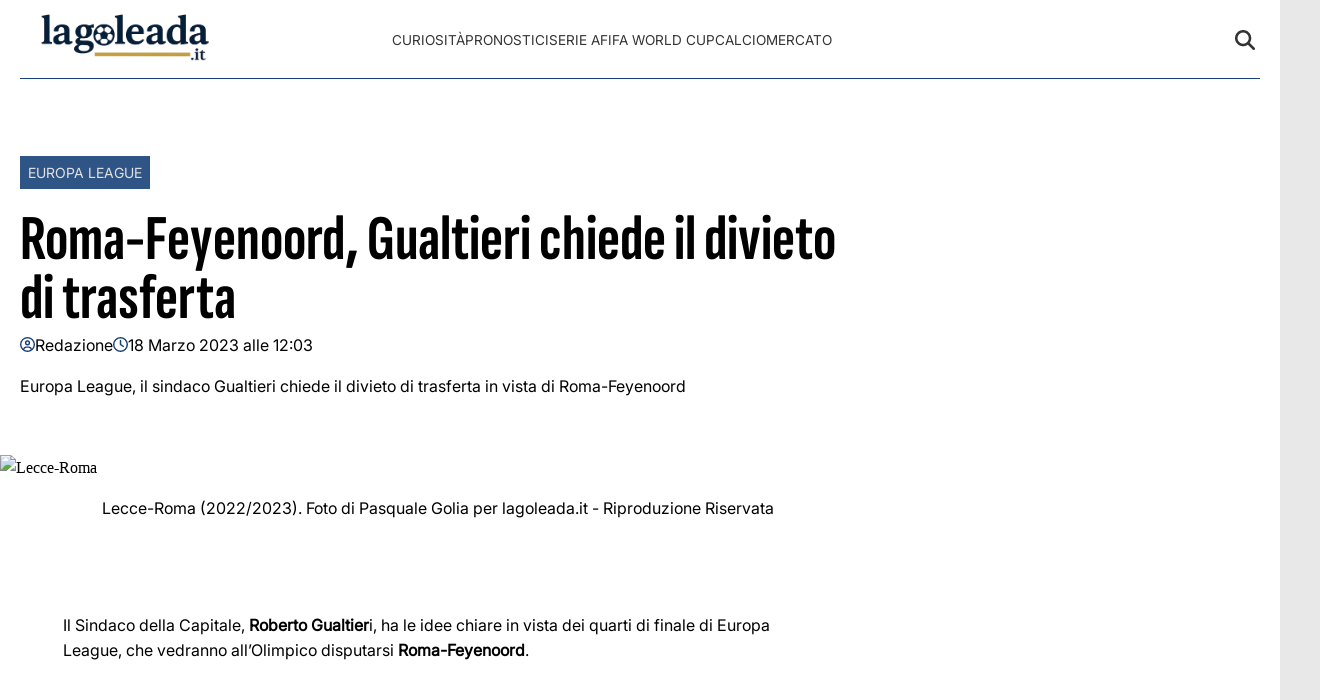

--- FILE ---
content_type: text/html; charset=UTF-8
request_url: https://lagoleada.it/roma-feyenoord-gualtieri-divieto-trasferta/68337/
body_size: 17722
content:
<!doctype html>
<html lang="it-IT">

<head>
    <meta name="google-site-verification" content="KQW5eRkeQ8nn_SxHv73yeflcyNl7QjQp1JRhoXtW1MU" /><meta name="google-adsense-account" content="ca-pub-2121737085751619" />    <meta charset="UTF-8">
    <meta name="viewport" content="width=device-width, initial-scale=1">
    <link rel="profile" href="https://gmpg.org/xfn/11">
            <link rel="preconnect" href="https://securepubads.g.doubleclick.net" crossorigin>
        <link rel="preconnect" href="https://cmp.inmobi.com" crossorigin>
        <link rel="dns-prefetch" href="//www.googletagmanager.com">
        <link rel="dns-prefetch" href="//c.amazon-adsystem.com">
        <link rel="dns-prefetch" href="//adsystem.pages.dev">
    
                        <link rel="preload" href="https://serveproxy.com/?url=https://lagoleada.it/wp-content/uploads/2023/03/908F5653-1ED9-4812-A6F0-25985416D176-1024x683.jpeg" as="image" 
                  imagesrcset="https://lagoleada.it/wp-content/uploads/2023/03/908F5653-1ED9-4812-A6F0-25985416D176-1024x683.jpeg 1024w, https://lagoleada.it/wp-content/uploads/2023/03/908F5653-1ED9-4812-A6F0-25985416D176-300x200.jpeg 300w, https://lagoleada.it/wp-content/uploads/2023/03/908F5653-1ED9-4812-A6F0-25985416D176-768x512.jpeg 768w, https://lagoleada.it/wp-content/uploads/2023/03/908F5653-1ED9-4812-A6F0-25985416D176-1536x1024.jpeg 1536w, https://lagoleada.it/wp-content/uploads/2023/03/908F5653-1ED9-4812-A6F0-25985416D176-150x100.jpeg 150w, https://lagoleada.it/wp-content/uploads/2023/03/908F5653-1ED9-4812-A6F0-25985416D176-600x400.jpeg 600w, https://lagoleada.it/wp-content/uploads/2023/03/908F5653-1ED9-4812-A6F0-25985416D176-696x464.jpeg 696w, https://lagoleada.it/wp-content/uploads/2023/03/908F5653-1ED9-4812-A6F0-25985416D176-1392x928.jpeg 1392w, https://lagoleada.it/wp-content/uploads/2023/03/908F5653-1ED9-4812-A6F0-25985416D176-1068x712.jpeg 1068w, https://lagoleada.it/wp-content/uploads/2023/03/908F5653-1ED9-4812-A6F0-25985416D176-1920x1280.jpeg 1920w, https://lagoleada.it/wp-content/uploads/2023/03/908F5653-1ED9-4812-A6F0-25985416D176-630x420.jpeg 630w, https://lagoleada.it/wp-content/uploads/2023/03/908F5653-1ED9-4812-A6F0-25985416D176.jpeg 2048w" 
                  imagesizes="(max-width: 768px) 100vw, (max-width: 1024px) 75vw, 640px" 
                  fetchpriority="high">
                        
    <style>
    :root {
                    --primary-color: #184179;
                    --secondary-color: #e0e0e0;
                    --header-bg-color: #ffffff;
                    --header-text-color: #333333;
                    --footer-bg-color: #184179;
                    --footer-text-color: #ffffff;
                    --title-font: 'Sofia Sans';
                    --body-font: 'Inter';
            }
</style>

	
    <script data-minify="1" src="https://lagoleada.it/wp-content/cache/min/1/wp-content/themes/victoria/inc/scripts/cmp/inmobi-generic.js?ver=1756238272"></script>
	<script data-minify="1" async src="https://lagoleada.it/wp-content/cache/min/1/ad-system/lib/prebid.js?ver=1756238272" crossorigin="anonymous"></script>
	<script data-minify="1" async src="https://lagoleada.it/wp-content/cache/min/1/tag/js/gpt.js?ver=1756238272" crossorigin="anonymous"></script>
	<script data-minify="1" async src="https://lagoleada.it/wp-content/cache/min/1/ad-system/loader.js?ver=1756238272" crossorigin="anonymous"></script>


    
    <meta name='robots' content='index, follow, max-image-preview:large, max-snippet:-1, max-video-preview:-1' />

	<!-- This site is optimized with the Yoast SEO Premium plugin v25.1 (Yoast SEO v26.8) - https://yoast.com/product/yoast-seo-premium-wordpress/ -->
	<title>Roma-Feyenoord, Gualtieri chiede il divieto di trasferta &#8902; lagoleada.it</title>
	<meta name="description" content="Europa League, il sindaco Gualtieri chiede il divieto di trasferta in vista di Roma-Feyenoord: piena disponibilità del Ministro" />
	<link rel="canonical" href="https://lagoleada.it/roma-feyenoord-gualtieri-divieto-trasferta/68337/" />
	<meta property="og:locale" content="it_IT" />
	<meta property="og:type" content="article" />
	<meta property="og:title" content="Roma-Feyenoord, Gualtieri chiede il divieto di trasferta" />
	<meta property="og:description" content="Europa League, il sindaco Gualtieri chiede il divieto di trasferta in vista di Roma-Feyenoord: piena disponibilità del Ministro" />
	<meta property="og:url" content="https://lagoleada.it/roma-feyenoord-gualtieri-divieto-trasferta/68337/" />
	<meta property="og:site_name" content="lagoleada.it" />
	<meta property="article:publisher" content="https://www.facebook.com/redazionelagoleada.it" />
	<meta property="article:published_time" content="2023-03-18T11:03:36+00:00" />
	<meta property="article:modified_time" content="2023-03-18T11:03:38+00:00" />
	<meta property="og:image" content="https://lagoleada.it/wp-content/uploads/2023/03/908F5653-1ED9-4812-A6F0-25985416D176.jpeg" />
	<meta property="og:image:width" content="2048" />
	<meta property="og:image:height" content="1365" />
	<meta property="og:image:type" content="image/jpeg" />
	<meta name="author" content="Redazione" />
	<meta name="twitter:card" content="summary_large_image" />
	<script type="application/ld+json" class="yoast-schema-graph">{"@context":"https://schema.org","@graph":[{"@type":"NewsArticle","@id":"https://lagoleada.it/roma-feyenoord-gualtieri-divieto-trasferta/68337/#article","isPartOf":{"@id":"https://lagoleada.it/roma-feyenoord-gualtieri-divieto-trasferta/68337/"},"author":{"name":"Redazione","@id":"https://lagoleada.it/#/schema/person/444c1987ba057d58d22f691a81b3cdef"},"headline":"Roma-Feyenoord, Gualtieri chiede il divieto di trasferta","datePublished":"2023-03-18T11:03:36+00:00","dateModified":"2023-03-18T11:03:38+00:00","mainEntityOfPage":{"@id":"https://lagoleada.it/roma-feyenoord-gualtieri-divieto-trasferta/68337/"},"wordCount":209,"commentCount":0,"publisher":{"@id":"https://lagoleada.it/#organization"},"image":{"@id":"https://lagoleada.it/roma-feyenoord-gualtieri-divieto-trasferta/68337/#primaryimage"},"thumbnailUrl":"https://serveproxy.com/?url=https://lagoleada.it/wp-content/uploads/2023/03/908F5653-1ED9-4812-A6F0-25985416D176.jpeg","keywords":["inprima"],"articleSection":["Europa League"],"inLanguage":"it-IT","potentialAction":[{"@type":"CommentAction","name":"Comment","target":["https://lagoleada.it/roma-feyenoord-gualtieri-divieto-trasferta/68337/#respond"]}],"copyrightYear":"2023","copyrightHolder":{"@id":"https://lagoleada.it/#organization"}},{"@type":"WebPage","@id":"https://lagoleada.it/roma-feyenoord-gualtieri-divieto-trasferta/68337/","url":"https://lagoleada.it/roma-feyenoord-gualtieri-divieto-trasferta/68337/","name":"Roma-Feyenoord, Gualtieri chiede il divieto di trasferta &#8902; lagoleada.it","isPartOf":{"@id":"https://lagoleada.it/#website"},"primaryImageOfPage":{"@id":"https://lagoleada.it/roma-feyenoord-gualtieri-divieto-trasferta/68337/#primaryimage"},"image":{"@id":"https://lagoleada.it/roma-feyenoord-gualtieri-divieto-trasferta/68337/#primaryimage"},"thumbnailUrl":"https://serveproxy.com/?url=https://lagoleada.it/wp-content/uploads/2023/03/908F5653-1ED9-4812-A6F0-25985416D176.jpeg","datePublished":"2023-03-18T11:03:36+00:00","dateModified":"2023-03-18T11:03:38+00:00","description":"Europa League, il sindaco Gualtieri chiede il divieto di trasferta in vista di Roma-Feyenoord: piena disponibilità del Ministro","breadcrumb":{"@id":"https://lagoleada.it/roma-feyenoord-gualtieri-divieto-trasferta/68337/#breadcrumb"},"inLanguage":"it-IT","potentialAction":[{"@type":"ReadAction","target":["https://lagoleada.it/roma-feyenoord-gualtieri-divieto-trasferta/68337/"]}]},{"@type":"ImageObject","inLanguage":"it-IT","@id":"https://lagoleada.it/roma-feyenoord-gualtieri-divieto-trasferta/68337/#primaryimage","url":"https://serveproxy.com/?url=https://lagoleada.it/wp-content/uploads/2023/03/908F5653-1ED9-4812-A6F0-25985416D176.jpeg","contentUrl":"https://serveproxy.com/?url=https://lagoleada.it/wp-content/uploads/2023/03/908F5653-1ED9-4812-A6F0-25985416D176.jpeg","width":2048,"height":1365,"caption":"Lecce-Roma (2022/2023). Foto di Pasquale Golia per lagoleada.it - Riproduzione Riservata"},{"@type":"BreadcrumbList","@id":"https://lagoleada.it/roma-feyenoord-gualtieri-divieto-trasferta/68337/#breadcrumb","itemListElement":[{"@type":"ListItem","position":1,"name":"Home","item":"https://lagoleada.it/"},{"@type":"ListItem","position":2,"name":"Roma-Feyenoord, Gualtieri chiede il divieto di trasferta"}]},{"@type":"WebSite","@id":"https://lagoleada.it/#website","url":"https://lagoleada.it/","name":"lagoleada.it","description":"Non il solito calcio","publisher":{"@id":"https://lagoleada.it/#organization"},"alternateName":"lagoleada.it","potentialAction":[{"@type":"SearchAction","target":{"@type":"EntryPoint","urlTemplate":"https://lagoleada.it/?s={search_term_string}"},"query-input":{"@type":"PropertyValueSpecification","valueRequired":true,"valueName":"search_term_string"}}],"inLanguage":"it-IT"},{"@type":"Organization","@id":"https://lagoleada.it/#organization","name":"lagoleada.it","url":"https://lagoleada.it/","logo":{"@type":"ImageObject","inLanguage":"it-IT","@id":"https://lagoleada.it/#/schema/logo/image/","url":"https://lagoleada.it/wp-content/uploads/2018/06/lagoleada-logo-header1.png","contentUrl":"https://lagoleada.it/wp-content/uploads/2018/06/lagoleada-logo-header1.png","width":479,"height":86,"caption":"lagoleada.it"},"image":{"@id":"https://lagoleada.it/#/schema/logo/image/"},"sameAs":["https://www.facebook.com/redazionelagoleada.it","https://www.instagram.com/lagoleadait/"]},{"@type":"Person","@id":"https://lagoleada.it/#/schema/person/444c1987ba057d58d22f691a81b3cdef","name":"Redazione","image":{"@type":"ImageObject","inLanguage":"it-IT","@id":"https://lagoleada.it/#/schema/person/image/","url":"https://secure.gravatar.com/avatar/a5b1a294c054e60ea394d3934a50c1e91ae37d07f891d80018455e0973cc4939?s=96&d=mm&r=g","contentUrl":"https://secure.gravatar.com/avatar/a5b1a294c054e60ea394d3934a50c1e91ae37d07f891d80018455e0973cc4939?s=96&d=mm&r=g","caption":"Redazione"},"sameAs":["https://lagoleada.it"],"url":"https://lagoleada.it/author/redazione/"}]}</script>
	<!-- / Yoast SEO Premium plugin. -->


<link rel="amphtml" href="https://lagoleada.it/roma-feyenoord-gualtieri-divieto-trasferta/68337/amp/" /><meta name="generator" content="AMP for WP 1.1.5"/>
<link rel="alternate" type="application/rss+xml" title="lagoleada.it &raquo; Feed" href="https://lagoleada.it/feed/" />
<link rel="alternate" type="application/rss+xml" title="lagoleada.it &raquo; Feed dei commenti" href="https://lagoleada.it/comments/feed/" />
<link rel="alternate" type="application/rss+xml" title="lagoleada.it &raquo; Roma-Feyenoord, Gualtieri chiede il divieto di trasferta Feed dei commenti" href="https://lagoleada.it/roma-feyenoord-gualtieri-divieto-trasferta/68337/feed/" />
<link rel="alternate" title="oEmbed (JSON)" type="application/json+oembed" href="https://lagoleada.it/wp-json/oembed/1.0/embed?url=https%3A%2F%2Flagoleada.it%2Froma-feyenoord-gualtieri-divieto-trasferta%2F68337%2F" />
<link rel="alternate" title="oEmbed (XML)" type="text/xml+oembed" href="https://lagoleada.it/wp-json/oembed/1.0/embed?url=https%3A%2F%2Flagoleada.it%2Froma-feyenoord-gualtieri-divieto-trasferta%2F68337%2F&#038;format=xml" />
<style id='wp-img-auto-sizes-contain-inline-css' type='text/css'>
img:is([sizes=auto i],[sizes^="auto," i]){contain-intrinsic-size:3000px 1500px}
/*# sourceURL=wp-img-auto-sizes-contain-inline-css */
</style>
<style id='wp-emoji-styles-inline-css' type='text/css'>

	img.wp-smiley, img.emoji {
		display: inline !important;
		border: none !important;
		box-shadow: none !important;
		height: 1em !important;
		width: 1em !important;
		margin: 0 0.07em !important;
		vertical-align: -0.1em !important;
		background: none !important;
		padding: 0 !important;
	}
/*# sourceURL=wp-emoji-styles-inline-css */
</style>
<style id='wp-block-library-inline-css' type='text/css'>
:root{--wp-block-synced-color:#7a00df;--wp-block-synced-color--rgb:122,0,223;--wp-bound-block-color:var(--wp-block-synced-color);--wp-editor-canvas-background:#ddd;--wp-admin-theme-color:#007cba;--wp-admin-theme-color--rgb:0,124,186;--wp-admin-theme-color-darker-10:#006ba1;--wp-admin-theme-color-darker-10--rgb:0,107,160.5;--wp-admin-theme-color-darker-20:#005a87;--wp-admin-theme-color-darker-20--rgb:0,90,135;--wp-admin-border-width-focus:2px}@media (min-resolution:192dpi){:root{--wp-admin-border-width-focus:1.5px}}.wp-element-button{cursor:pointer}:root .has-very-light-gray-background-color{background-color:#eee}:root .has-very-dark-gray-background-color{background-color:#313131}:root .has-very-light-gray-color{color:#eee}:root .has-very-dark-gray-color{color:#313131}:root .has-vivid-green-cyan-to-vivid-cyan-blue-gradient-background{background:linear-gradient(135deg,#00d084,#0693e3)}:root .has-purple-crush-gradient-background{background:linear-gradient(135deg,#34e2e4,#4721fb 50%,#ab1dfe)}:root .has-hazy-dawn-gradient-background{background:linear-gradient(135deg,#faaca8,#dad0ec)}:root .has-subdued-olive-gradient-background{background:linear-gradient(135deg,#fafae1,#67a671)}:root .has-atomic-cream-gradient-background{background:linear-gradient(135deg,#fdd79a,#004a59)}:root .has-nightshade-gradient-background{background:linear-gradient(135deg,#330968,#31cdcf)}:root .has-midnight-gradient-background{background:linear-gradient(135deg,#020381,#2874fc)}:root{--wp--preset--font-size--normal:16px;--wp--preset--font-size--huge:42px}.has-regular-font-size{font-size:1em}.has-larger-font-size{font-size:2.625em}.has-normal-font-size{font-size:var(--wp--preset--font-size--normal)}.has-huge-font-size{font-size:var(--wp--preset--font-size--huge)}.has-text-align-center{text-align:center}.has-text-align-left{text-align:left}.has-text-align-right{text-align:right}.has-fit-text{white-space:nowrap!important}#end-resizable-editor-section{display:none}.aligncenter{clear:both}.items-justified-left{justify-content:flex-start}.items-justified-center{justify-content:center}.items-justified-right{justify-content:flex-end}.items-justified-space-between{justify-content:space-between}.screen-reader-text{border:0;clip-path:inset(50%);height:1px;margin:-1px;overflow:hidden;padding:0;position:absolute;width:1px;word-wrap:normal!important}.screen-reader-text:focus{background-color:#ddd;clip-path:none;color:#444;display:block;font-size:1em;height:auto;left:5px;line-height:normal;padding:15px 23px 14px;text-decoration:none;top:5px;width:auto;z-index:100000}html :where(.has-border-color){border-style:solid}html :where([style*=border-top-color]){border-top-style:solid}html :where([style*=border-right-color]){border-right-style:solid}html :where([style*=border-bottom-color]){border-bottom-style:solid}html :where([style*=border-left-color]){border-left-style:solid}html :where([style*=border-width]){border-style:solid}html :where([style*=border-top-width]){border-top-style:solid}html :where([style*=border-right-width]){border-right-style:solid}html :where([style*=border-bottom-width]){border-bottom-style:solid}html :where([style*=border-left-width]){border-left-style:solid}html :where(img[class*=wp-image-]){height:auto;max-width:100%}:where(figure){margin:0 0 1em}html :where(.is-position-sticky){--wp-admin--admin-bar--position-offset:var(--wp-admin--admin-bar--height,0px)}@media screen and (max-width:600px){html :where(.is-position-sticky){--wp-admin--admin-bar--position-offset:0px}}

/*# sourceURL=wp-block-library-inline-css */
</style><style id='wp-block-heading-inline-css' type='text/css'>
h1:where(.wp-block-heading).has-background,h2:where(.wp-block-heading).has-background,h3:where(.wp-block-heading).has-background,h4:where(.wp-block-heading).has-background,h5:where(.wp-block-heading).has-background,h6:where(.wp-block-heading).has-background{padding:1.25em 2.375em}h1.has-text-align-left[style*=writing-mode]:where([style*=vertical-lr]),h1.has-text-align-right[style*=writing-mode]:where([style*=vertical-rl]),h2.has-text-align-left[style*=writing-mode]:where([style*=vertical-lr]),h2.has-text-align-right[style*=writing-mode]:where([style*=vertical-rl]),h3.has-text-align-left[style*=writing-mode]:where([style*=vertical-lr]),h3.has-text-align-right[style*=writing-mode]:where([style*=vertical-rl]),h4.has-text-align-left[style*=writing-mode]:where([style*=vertical-lr]),h4.has-text-align-right[style*=writing-mode]:where([style*=vertical-rl]),h5.has-text-align-left[style*=writing-mode]:where([style*=vertical-lr]),h5.has-text-align-right[style*=writing-mode]:where([style*=vertical-rl]),h6.has-text-align-left[style*=writing-mode]:where([style*=vertical-lr]),h6.has-text-align-right[style*=writing-mode]:where([style*=vertical-rl]){rotate:180deg}
/*# sourceURL=https://lagoleada.it/wp-includes/blocks/heading/style.min.css */
</style>
<style id='wp-block-image-inline-css' type='text/css'>
.wp-block-image>a,.wp-block-image>figure>a{display:inline-block}.wp-block-image img{box-sizing:border-box;height:auto;max-width:100%;vertical-align:bottom}@media not (prefers-reduced-motion){.wp-block-image img.hide{visibility:hidden}.wp-block-image img.show{animation:show-content-image .4s}}.wp-block-image[style*=border-radius] img,.wp-block-image[style*=border-radius]>a{border-radius:inherit}.wp-block-image.has-custom-border img{box-sizing:border-box}.wp-block-image.aligncenter{text-align:center}.wp-block-image.alignfull>a,.wp-block-image.alignwide>a{width:100%}.wp-block-image.alignfull img,.wp-block-image.alignwide img{height:auto;width:100%}.wp-block-image .aligncenter,.wp-block-image .alignleft,.wp-block-image .alignright,.wp-block-image.aligncenter,.wp-block-image.alignleft,.wp-block-image.alignright{display:table}.wp-block-image .aligncenter>figcaption,.wp-block-image .alignleft>figcaption,.wp-block-image .alignright>figcaption,.wp-block-image.aligncenter>figcaption,.wp-block-image.alignleft>figcaption,.wp-block-image.alignright>figcaption{caption-side:bottom;display:table-caption}.wp-block-image .alignleft{float:left;margin:.5em 1em .5em 0}.wp-block-image .alignright{float:right;margin:.5em 0 .5em 1em}.wp-block-image .aligncenter{margin-left:auto;margin-right:auto}.wp-block-image :where(figcaption){margin-bottom:1em;margin-top:.5em}.wp-block-image.is-style-circle-mask img{border-radius:9999px}@supports ((-webkit-mask-image:none) or (mask-image:none)) or (-webkit-mask-image:none){.wp-block-image.is-style-circle-mask img{border-radius:0;-webkit-mask-image:url('data:image/svg+xml;utf8,<svg viewBox="0 0 100 100" xmlns="http://www.w3.org/2000/svg"><circle cx="50" cy="50" r="50"/></svg>');mask-image:url('data:image/svg+xml;utf8,<svg viewBox="0 0 100 100" xmlns="http://www.w3.org/2000/svg"><circle cx="50" cy="50" r="50"/></svg>');mask-mode:alpha;-webkit-mask-position:center;mask-position:center;-webkit-mask-repeat:no-repeat;mask-repeat:no-repeat;-webkit-mask-size:contain;mask-size:contain}}:root :where(.wp-block-image.is-style-rounded img,.wp-block-image .is-style-rounded img){border-radius:9999px}.wp-block-image figure{margin:0}.wp-lightbox-container{display:flex;flex-direction:column;position:relative}.wp-lightbox-container img{cursor:zoom-in}.wp-lightbox-container img:hover+button{opacity:1}.wp-lightbox-container button{align-items:center;backdrop-filter:blur(16px) saturate(180%);background-color:#5a5a5a40;border:none;border-radius:4px;cursor:zoom-in;display:flex;height:20px;justify-content:center;opacity:0;padding:0;position:absolute;right:16px;text-align:center;top:16px;width:20px;z-index:100}@media not (prefers-reduced-motion){.wp-lightbox-container button{transition:opacity .2s ease}}.wp-lightbox-container button:focus-visible{outline:3px auto #5a5a5a40;outline:3px auto -webkit-focus-ring-color;outline-offset:3px}.wp-lightbox-container button:hover{cursor:pointer;opacity:1}.wp-lightbox-container button:focus{opacity:1}.wp-lightbox-container button:focus,.wp-lightbox-container button:hover,.wp-lightbox-container button:not(:hover):not(:active):not(.has-background){background-color:#5a5a5a40;border:none}.wp-lightbox-overlay{box-sizing:border-box;cursor:zoom-out;height:100vh;left:0;overflow:hidden;position:fixed;top:0;visibility:hidden;width:100%;z-index:100000}.wp-lightbox-overlay .close-button{align-items:center;cursor:pointer;display:flex;justify-content:center;min-height:40px;min-width:40px;padding:0;position:absolute;right:calc(env(safe-area-inset-right) + 16px);top:calc(env(safe-area-inset-top) + 16px);z-index:5000000}.wp-lightbox-overlay .close-button:focus,.wp-lightbox-overlay .close-button:hover,.wp-lightbox-overlay .close-button:not(:hover):not(:active):not(.has-background){background:none;border:none}.wp-lightbox-overlay .lightbox-image-container{height:var(--wp--lightbox-container-height);left:50%;overflow:hidden;position:absolute;top:50%;transform:translate(-50%,-50%);transform-origin:top left;width:var(--wp--lightbox-container-width);z-index:9999999999}.wp-lightbox-overlay .wp-block-image{align-items:center;box-sizing:border-box;display:flex;height:100%;justify-content:center;margin:0;position:relative;transform-origin:0 0;width:100%;z-index:3000000}.wp-lightbox-overlay .wp-block-image img{height:var(--wp--lightbox-image-height);min-height:var(--wp--lightbox-image-height);min-width:var(--wp--lightbox-image-width);width:var(--wp--lightbox-image-width)}.wp-lightbox-overlay .wp-block-image figcaption{display:none}.wp-lightbox-overlay button{background:none;border:none}.wp-lightbox-overlay .scrim{background-color:#fff;height:100%;opacity:.9;position:absolute;width:100%;z-index:2000000}.wp-lightbox-overlay.active{visibility:visible}@media not (prefers-reduced-motion){.wp-lightbox-overlay.active{animation:turn-on-visibility .25s both}.wp-lightbox-overlay.active img{animation:turn-on-visibility .35s both}.wp-lightbox-overlay.show-closing-animation:not(.active){animation:turn-off-visibility .35s both}.wp-lightbox-overlay.show-closing-animation:not(.active) img{animation:turn-off-visibility .25s both}.wp-lightbox-overlay.zoom.active{animation:none;opacity:1;visibility:visible}.wp-lightbox-overlay.zoom.active .lightbox-image-container{animation:lightbox-zoom-in .4s}.wp-lightbox-overlay.zoom.active .lightbox-image-container img{animation:none}.wp-lightbox-overlay.zoom.active .scrim{animation:turn-on-visibility .4s forwards}.wp-lightbox-overlay.zoom.show-closing-animation:not(.active){animation:none}.wp-lightbox-overlay.zoom.show-closing-animation:not(.active) .lightbox-image-container{animation:lightbox-zoom-out .4s}.wp-lightbox-overlay.zoom.show-closing-animation:not(.active) .lightbox-image-container img{animation:none}.wp-lightbox-overlay.zoom.show-closing-animation:not(.active) .scrim{animation:turn-off-visibility .4s forwards}}@keyframes show-content-image{0%{visibility:hidden}99%{visibility:hidden}to{visibility:visible}}@keyframes turn-on-visibility{0%{opacity:0}to{opacity:1}}@keyframes turn-off-visibility{0%{opacity:1;visibility:visible}99%{opacity:0;visibility:visible}to{opacity:0;visibility:hidden}}@keyframes lightbox-zoom-in{0%{transform:translate(calc((-100vw + var(--wp--lightbox-scrollbar-width))/2 + var(--wp--lightbox-initial-left-position)),calc(-50vh + var(--wp--lightbox-initial-top-position))) scale(var(--wp--lightbox-scale))}to{transform:translate(-50%,-50%) scale(1)}}@keyframes lightbox-zoom-out{0%{transform:translate(-50%,-50%) scale(1);visibility:visible}99%{visibility:visible}to{transform:translate(calc((-100vw + var(--wp--lightbox-scrollbar-width))/2 + var(--wp--lightbox-initial-left-position)),calc(-50vh + var(--wp--lightbox-initial-top-position))) scale(var(--wp--lightbox-scale));visibility:hidden}}
/*# sourceURL=https://lagoleada.it/wp-includes/blocks/image/style.min.css */
</style>
<style id='wp-block-image-theme-inline-css' type='text/css'>
:root :where(.wp-block-image figcaption){color:#555;font-size:13px;text-align:center}.is-dark-theme :root :where(.wp-block-image figcaption){color:#ffffffa6}.wp-block-image{margin:0 0 1em}
/*# sourceURL=https://lagoleada.it/wp-includes/blocks/image/theme.min.css */
</style>
<style id='wp-block-paragraph-inline-css' type='text/css'>
.is-small-text{font-size:.875em}.is-regular-text{font-size:1em}.is-large-text{font-size:2.25em}.is-larger-text{font-size:3em}.has-drop-cap:not(:focus):first-letter{float:left;font-size:8.4em;font-style:normal;font-weight:100;line-height:.68;margin:.05em .1em 0 0;text-transform:uppercase}body.rtl .has-drop-cap:not(:focus):first-letter{float:none;margin-left:.1em}p.has-drop-cap.has-background{overflow:hidden}:root :where(p.has-background){padding:1.25em 2.375em}:where(p.has-text-color:not(.has-link-color)) a{color:inherit}p.has-text-align-left[style*="writing-mode:vertical-lr"],p.has-text-align-right[style*="writing-mode:vertical-rl"]{rotate:180deg}
/*# sourceURL=https://lagoleada.it/wp-includes/blocks/paragraph/style.min.css */
</style>
<style id='global-styles-inline-css' type='text/css'>
:root{--wp--preset--aspect-ratio--square: 1;--wp--preset--aspect-ratio--4-3: 4/3;--wp--preset--aspect-ratio--3-4: 3/4;--wp--preset--aspect-ratio--3-2: 3/2;--wp--preset--aspect-ratio--2-3: 2/3;--wp--preset--aspect-ratio--16-9: 16/9;--wp--preset--aspect-ratio--9-16: 9/16;--wp--preset--color--black: #000000;--wp--preset--color--cyan-bluish-gray: #abb8c3;--wp--preset--color--white: #ffffff;--wp--preset--color--pale-pink: #f78da7;--wp--preset--color--vivid-red: #cf2e2e;--wp--preset--color--luminous-vivid-orange: #ff6900;--wp--preset--color--luminous-vivid-amber: #fcb900;--wp--preset--color--light-green-cyan: #7bdcb5;--wp--preset--color--vivid-green-cyan: #00d084;--wp--preset--color--pale-cyan-blue: #8ed1fc;--wp--preset--color--vivid-cyan-blue: #0693e3;--wp--preset--color--vivid-purple: #9b51e0;--wp--preset--gradient--vivid-cyan-blue-to-vivid-purple: linear-gradient(135deg,rgb(6,147,227) 0%,rgb(155,81,224) 100%);--wp--preset--gradient--light-green-cyan-to-vivid-green-cyan: linear-gradient(135deg,rgb(122,220,180) 0%,rgb(0,208,130) 100%);--wp--preset--gradient--luminous-vivid-amber-to-luminous-vivid-orange: linear-gradient(135deg,rgb(252,185,0) 0%,rgb(255,105,0) 100%);--wp--preset--gradient--luminous-vivid-orange-to-vivid-red: linear-gradient(135deg,rgb(255,105,0) 0%,rgb(207,46,46) 100%);--wp--preset--gradient--very-light-gray-to-cyan-bluish-gray: linear-gradient(135deg,rgb(238,238,238) 0%,rgb(169,184,195) 100%);--wp--preset--gradient--cool-to-warm-spectrum: linear-gradient(135deg,rgb(74,234,220) 0%,rgb(151,120,209) 20%,rgb(207,42,186) 40%,rgb(238,44,130) 60%,rgb(251,105,98) 80%,rgb(254,248,76) 100%);--wp--preset--gradient--blush-light-purple: linear-gradient(135deg,rgb(255,206,236) 0%,rgb(152,150,240) 100%);--wp--preset--gradient--blush-bordeaux: linear-gradient(135deg,rgb(254,205,165) 0%,rgb(254,45,45) 50%,rgb(107,0,62) 100%);--wp--preset--gradient--luminous-dusk: linear-gradient(135deg,rgb(255,203,112) 0%,rgb(199,81,192) 50%,rgb(65,88,208) 100%);--wp--preset--gradient--pale-ocean: linear-gradient(135deg,rgb(255,245,203) 0%,rgb(182,227,212) 50%,rgb(51,167,181) 100%);--wp--preset--gradient--electric-grass: linear-gradient(135deg,rgb(202,248,128) 0%,rgb(113,206,126) 100%);--wp--preset--gradient--midnight: linear-gradient(135deg,rgb(2,3,129) 0%,rgb(40,116,252) 100%);--wp--preset--font-size--small: 13px;--wp--preset--font-size--medium: 20px;--wp--preset--font-size--large: 36px;--wp--preset--font-size--x-large: 42px;--wp--preset--spacing--20: 0.44rem;--wp--preset--spacing--30: 0.67rem;--wp--preset--spacing--40: 1rem;--wp--preset--spacing--50: 1.5rem;--wp--preset--spacing--60: 2.25rem;--wp--preset--spacing--70: 3.38rem;--wp--preset--spacing--80: 5.06rem;--wp--preset--shadow--natural: 6px 6px 9px rgba(0, 0, 0, 0.2);--wp--preset--shadow--deep: 12px 12px 50px rgba(0, 0, 0, 0.4);--wp--preset--shadow--sharp: 6px 6px 0px rgba(0, 0, 0, 0.2);--wp--preset--shadow--outlined: 6px 6px 0px -3px rgb(255, 255, 255), 6px 6px rgb(0, 0, 0);--wp--preset--shadow--crisp: 6px 6px 0px rgb(0, 0, 0);}:root :where(.is-layout-flow) > :first-child{margin-block-start: 0;}:root :where(.is-layout-flow) > :last-child{margin-block-end: 0;}:root :where(.is-layout-flow) > *{margin-block-start: 24px;margin-block-end: 0;}:root :where(.is-layout-constrained) > :first-child{margin-block-start: 0;}:root :where(.is-layout-constrained) > :last-child{margin-block-end: 0;}:root :where(.is-layout-constrained) > *{margin-block-start: 24px;margin-block-end: 0;}:root :where(.is-layout-flex){gap: 24px;}:root :where(.is-layout-grid){gap: 24px;}body .is-layout-flex{display: flex;}.is-layout-flex{flex-wrap: wrap;align-items: center;}.is-layout-flex > :is(*, div){margin: 0;}body .is-layout-grid{display: grid;}.is-layout-grid > :is(*, div){margin: 0;}.has-black-color{color: var(--wp--preset--color--black) !important;}.has-cyan-bluish-gray-color{color: var(--wp--preset--color--cyan-bluish-gray) !important;}.has-white-color{color: var(--wp--preset--color--white) !important;}.has-pale-pink-color{color: var(--wp--preset--color--pale-pink) !important;}.has-vivid-red-color{color: var(--wp--preset--color--vivid-red) !important;}.has-luminous-vivid-orange-color{color: var(--wp--preset--color--luminous-vivid-orange) !important;}.has-luminous-vivid-amber-color{color: var(--wp--preset--color--luminous-vivid-amber) !important;}.has-light-green-cyan-color{color: var(--wp--preset--color--light-green-cyan) !important;}.has-vivid-green-cyan-color{color: var(--wp--preset--color--vivid-green-cyan) !important;}.has-pale-cyan-blue-color{color: var(--wp--preset--color--pale-cyan-blue) !important;}.has-vivid-cyan-blue-color{color: var(--wp--preset--color--vivid-cyan-blue) !important;}.has-vivid-purple-color{color: var(--wp--preset--color--vivid-purple) !important;}.has-black-background-color{background-color: var(--wp--preset--color--black) !important;}.has-cyan-bluish-gray-background-color{background-color: var(--wp--preset--color--cyan-bluish-gray) !important;}.has-white-background-color{background-color: var(--wp--preset--color--white) !important;}.has-pale-pink-background-color{background-color: var(--wp--preset--color--pale-pink) !important;}.has-vivid-red-background-color{background-color: var(--wp--preset--color--vivid-red) !important;}.has-luminous-vivid-orange-background-color{background-color: var(--wp--preset--color--luminous-vivid-orange) !important;}.has-luminous-vivid-amber-background-color{background-color: var(--wp--preset--color--luminous-vivid-amber) !important;}.has-light-green-cyan-background-color{background-color: var(--wp--preset--color--light-green-cyan) !important;}.has-vivid-green-cyan-background-color{background-color: var(--wp--preset--color--vivid-green-cyan) !important;}.has-pale-cyan-blue-background-color{background-color: var(--wp--preset--color--pale-cyan-blue) !important;}.has-vivid-cyan-blue-background-color{background-color: var(--wp--preset--color--vivid-cyan-blue) !important;}.has-vivid-purple-background-color{background-color: var(--wp--preset--color--vivid-purple) !important;}.has-black-border-color{border-color: var(--wp--preset--color--black) !important;}.has-cyan-bluish-gray-border-color{border-color: var(--wp--preset--color--cyan-bluish-gray) !important;}.has-white-border-color{border-color: var(--wp--preset--color--white) !important;}.has-pale-pink-border-color{border-color: var(--wp--preset--color--pale-pink) !important;}.has-vivid-red-border-color{border-color: var(--wp--preset--color--vivid-red) !important;}.has-luminous-vivid-orange-border-color{border-color: var(--wp--preset--color--luminous-vivid-orange) !important;}.has-luminous-vivid-amber-border-color{border-color: var(--wp--preset--color--luminous-vivid-amber) !important;}.has-light-green-cyan-border-color{border-color: var(--wp--preset--color--light-green-cyan) !important;}.has-vivid-green-cyan-border-color{border-color: var(--wp--preset--color--vivid-green-cyan) !important;}.has-pale-cyan-blue-border-color{border-color: var(--wp--preset--color--pale-cyan-blue) !important;}.has-vivid-cyan-blue-border-color{border-color: var(--wp--preset--color--vivid-cyan-blue) !important;}.has-vivid-purple-border-color{border-color: var(--wp--preset--color--vivid-purple) !important;}.has-vivid-cyan-blue-to-vivid-purple-gradient-background{background: var(--wp--preset--gradient--vivid-cyan-blue-to-vivid-purple) !important;}.has-light-green-cyan-to-vivid-green-cyan-gradient-background{background: var(--wp--preset--gradient--light-green-cyan-to-vivid-green-cyan) !important;}.has-luminous-vivid-amber-to-luminous-vivid-orange-gradient-background{background: var(--wp--preset--gradient--luminous-vivid-amber-to-luminous-vivid-orange) !important;}.has-luminous-vivid-orange-to-vivid-red-gradient-background{background: var(--wp--preset--gradient--luminous-vivid-orange-to-vivid-red) !important;}.has-very-light-gray-to-cyan-bluish-gray-gradient-background{background: var(--wp--preset--gradient--very-light-gray-to-cyan-bluish-gray) !important;}.has-cool-to-warm-spectrum-gradient-background{background: var(--wp--preset--gradient--cool-to-warm-spectrum) !important;}.has-blush-light-purple-gradient-background{background: var(--wp--preset--gradient--blush-light-purple) !important;}.has-blush-bordeaux-gradient-background{background: var(--wp--preset--gradient--blush-bordeaux) !important;}.has-luminous-dusk-gradient-background{background: var(--wp--preset--gradient--luminous-dusk) !important;}.has-pale-ocean-gradient-background{background: var(--wp--preset--gradient--pale-ocean) !important;}.has-electric-grass-gradient-background{background: var(--wp--preset--gradient--electric-grass) !important;}.has-midnight-gradient-background{background: var(--wp--preset--gradient--midnight) !important;}.has-small-font-size{font-size: var(--wp--preset--font-size--small) !important;}.has-medium-font-size{font-size: var(--wp--preset--font-size--medium) !important;}.has-large-font-size{font-size: var(--wp--preset--font-size--large) !important;}.has-x-large-font-size{font-size: var(--wp--preset--font-size--x-large) !important;}
/*# sourceURL=global-styles-inline-css */
</style>

<style id='classic-theme-styles-inline-css' type='text/css'>
/*! This file is auto-generated */
.wp-block-button__link{color:#fff;background-color:#32373c;border-radius:9999px;box-shadow:none;text-decoration:none;padding:calc(.667em + 2px) calc(1.333em + 2px);font-size:1.125em}.wp-block-file__button{background:#32373c;color:#fff;text-decoration:none}
/*# sourceURL=/wp-includes/css/classic-themes.min.css */
</style>
<link data-minify="1" rel='stylesheet' id='magellano_browserpush-css' href='https://lagoleada.it/wp-content/cache/min/1/wp-content/plugins/magellano-mt/includes/modules/magellano_browserpush/css/magellano_browserpush.css?ver=1756238272' type='text/css' media='all' />
<link rel='stylesheet' id='magellano-mt-css' href='https://lagoleada.it/wp-content/plugins/magellano-mt/public/css/magellano-mt-public.css?ver=1.5.20' type='text/css' media='all' />
<link data-minify="1" rel='stylesheet' id='victoria-main-css' href='https://lagoleada.it/wp-content/cache/min/1/wp-content/themes/victoria/inc/styles/victoria-main.css?ver=1756238272' type='text/css' media='all' />
<script type="text/javascript" src="https://lagoleada.it/wp-includes/js/jquery/jquery.min.js?ver=3.7.1" id="jquery-core-js"></script>
<script type="text/javascript" src="https://lagoleada.it/wp-includes/js/jquery/jquery-migrate.min.js?ver=3.4.1" id="jquery-migrate-js"></script>
<script type="text/javascript" id="magellano_browserpush-js-extra">
/* <![CDATA[ */
var magellano_browserpush_vars = {"siteurl":"https://lagoleada.it","api_uri":"https://infinitypush.magellanotech.it/","theme":"Victoria","sitename":"lagoleada.it","is_post":"1"};
//# sourceURL=magellano_browserpush-js-extra
/* ]]> */
</script>
<script data-minify="1" type="text/javascript" src="https://lagoleada.it/wp-content/cache/min/1/wp-content/plugins/magellano-mt/includes/modules/magellano_browserpush/js/magellano_browserpush.js?ver=1756238273" id="magellano_browserpush-js"></script>
<script data-minify="1" type="text/javascript" src="https://lagoleada.it/wp-content/cache/min/1/wp-content/plugins/magellano-mt/public/js/magellano-mt-public.js?ver=1756238273" id="magellano-mt-js"></script>
<link rel="https://api.w.org/" href="https://lagoleada.it/wp-json/" /><link rel="alternate" title="JSON" type="application/json" href="https://lagoleada.it/wp-json/wp/v2/posts/68337" /><link rel="EditURI" type="application/rsd+xml" title="RSD" href="https://lagoleada.it/xmlrpc.php?rsd" />
<meta name="generator" content="WordPress 6.9" />
<link rel='shortlink' href='https://lagoleada.it/?p=68337' />
<script>var magellanoWebPushData = {"site":"lagoleada.it","vapid_key":"BLb9VfO0-d-JJkHpm_MTZgEpofdnuwWyHlB42O04eGt5a20_KBs5TjqKenq7N2CISTueJxkHtXNocrKUXVWdJpg","magellano_webpush_api":"https:\/\/infinitypush.magellanotech.it\/api\/push"}</script><script data-minify="1" src="https://lagoleada.it/wp-content/cache/min/1/wp-content/plugins/magellano-mt/includes/modules/magellano_webpush/js/magellano_webpush.js?ver=1756238273"></script><link rel="icon" href="https://serveproxy.com/?url=https://lagoleada.it/wp-content/uploads/2025/06/cropped-4A4D1877-8B9C-425C-AF47-933DA5B73B0B-32x32.png" sizes="32x32" />
<link rel="icon" href="https://serveproxy.com/?url=https://lagoleada.it/wp-content/uploads/2025/06/cropped-4A4D1877-8B9C-425C-AF47-933DA5B73B0B-192x192.png" sizes="192x192" />
<link rel="apple-touch-icon" href="https://serveproxy.com/?url=https://lagoleada.it/wp-content/uploads/2025/06/cropped-4A4D1877-8B9C-425C-AF47-933DA5B73B0B-180x180.png" />
<meta name="msapplication-TileImage" content="https://serveproxy.com/?url=https://lagoleada.it/wp-content/uploads/2025/06/cropped-4A4D1877-8B9C-425C-AF47-933DA5B73B0B-270x270.png" />
		<style type="text/css" id="wp-custom-css">
			#masthead .masthead-banner .row {
	padding: 10px 0;
	border-bottom: 1px solid #184179;
}		</style>
		
<meta name="generator" content="WP Rocket 3.18.3" data-wpr-features="wpr_minify_js wpr_minify_css wpr_preload_links wpr_desktop" /></head>

<body data-rsssl=1 class="wp-singular post-template-default single single-post postid-68337 single-format-standard wp-custom-logo wp-embed-responsive wp-theme-victoria">

<!--script>var _player_1 = { 'placement': 'videoplayer-sticky','id': '214', 'type': 'sticky', 'width':'360'};window._tgvtag.players.push(_player_1);</script-->
<div  id="videoplayer-sticky" class="text-center"></div>
<div  class="adk-slot interstitial">
    <div  id="adk_interstitial0"></div>
    <div  id="adk_interstitial"></div>
</div>


<div  id="page" class="site">
    <a class="skip-link screen-reader-text" href="#content">Skip to content</a>

    

<div  class="header-layout-1">
    <header  id="masthead" class="site-header victoria-header">
                <div class="masthead-banner " data-background="">
            <div class="container">
                <div class="row">
                <div class="col-md-4">
                    <div class="site-branding">
                        <a href="https://lagoleada.it/" class="custom-logo-link" rel="home"><img width="1024" height="251" src="https://serveproxy.com/?url=https://lagoleada.it/wp-content/uploads/2025/06/cropped-5CBF1B97-FC93-4DE7-B633-CE900F37E276.png" class="custom-logo" alt="lagoleada.it" decoding="async" fetchpriority="high" srcset="https://lagoleada.it/wp-content/uploads/2025/06/cropped-5CBF1B97-FC93-4DE7-B633-CE900F37E276.png 1024w, https://lagoleada.it/wp-content/uploads/2025/06/cropped-5CBF1B97-FC93-4DE7-B633-CE900F37E276-300x74.png 300w, https://lagoleada.it/wp-content/uploads/2025/06/cropped-5CBF1B97-FC93-4DE7-B633-CE900F37E276-768x188.png 768w" sizes="(max-width: 1024px) 100vw, 1024px" /></a>                    </div>
                </div>
                    <div class="col-md-8">
                        <nav id="site-navigation" class="main-navigation vic-main-nav">
                
                            <div class="stretch-col">
                                <div class="navigation-container">

                                    <div class="main-navigation-container-items-wrapper">

                                        <span class="toggle-menu" aria-controls="primary-menu" aria-expanded="false">
                                            <a href="javascript:void(0)" class="aft-void-menu">
                                                <span class="screen-reader-text">Menu Principale</span>
                                                <i class="ham"></i>
                                            </a>
                                        </span>
                                        
                                        <div class="menu main-menu"><ul id="primary-menu" class="menu"><li id="menu-item-236" class="menu-item menu-item-type-taxonomy menu-item-object-category menu-item-236"><a href="https://lagoleada.it/category/curiosita/">Curiosità</a></li>
<li id="menu-item-238" class="menu-item menu-item-type-taxonomy menu-item-object-category menu-item-238"><a href="https://lagoleada.it/category/pronostici/">Pronostici</a></li>
<li id="menu-item-286" class="menu-item menu-item-type-taxonomy menu-item-object-category menu-item-286"><a href="https://lagoleada.it/category/serie-a/">Serie A</a></li>
<li id="menu-item-287" class="menu-item menu-item-type-taxonomy menu-item-object-category menu-item-287"><a href="https://lagoleada.it/category/fifa-world-cup/">FIFA World Cup</a></li>
<li id="menu-item-527" class="menu-item menu-item-type-taxonomy menu-item-object-category menu-item-527"><a href="https://lagoleada.it/category/calciomercato/">Calciomercato</a></li>
</ul></div>                                    </div>
                                    <div class="cart-search">

                                        <div class="vic-search-wrap">
                                            <div class="search-overlay">
                                                <a href="#" title="Search" class="search-icon">
                                                <svg xmlns="http://www.w3.org/2000/svg" viewBox="0 0 512 512" style="height: 20px; width: 20px;"><path d="M416 208c0 45.9-14.9 88.3-40 122.7L502.6 457.4c12.5 12.5 12.5 32.8 0 45.3s-32.8 12.5-45.3 0L330.7 376c-34.4 25.2-76.8 40-122.7 40C93.1 416 0 322.9 0 208S93.1 0 208 0S416 93.1 416 208zM208 352a144 144 0 1 0 0-288 144 144 0 1 0 0 288z"/></svg>
                                                </a>
                                                <div class="vic-search-form">
                                                    <form role="search" method="get" class="search-form" action="https://lagoleada.it/">
				<label>
					<span class="screen-reader-text">Ricerca per:</span>
					<input type="search" class="search-field" placeholder="Cerca &hellip;" value="" name="s" />
				</label>
				<input type="submit" class="search-submit" value="Cerca" />
			</form>                                                </div>
                                            </div>
                                        </div>
                                    </div>

                                </div>
                            </div>

                        </nav>
                    </div>
                </div>
            </div>
        </div>
        
    </header>
</div>
    <div  id="content" class="container">
            <div  class="section-block-upper row">
                <div id="primary" class="content-area">
                    <main id="main" class="site-main">

                                                    <article id="post-68337" class="vic-single-article post-68337 post type-post status-publish format-standard has-post-thumbnail hentry category-europa-league tag-inprima">
                                <div class="entry-content-wrap">
                                    <header class="entry-header">
    <div class="header-details-wrapper">
        <div class="entry-header-details">
                            <div class="figure-categories figure-categories-bg">
                                        <ul class="cat-links"><li class="meta-category">
                            <a class="victoria-categories category-color-1" href="https://lagoleada.it/category/europa-league/" alt="Vedi tutto in Europa League"> 
                                Europa League
                            </a>
                    </li></ul>                </div>
                        <h1 class="entry-title">Roma-Feyenoord, Gualtieri chiede il divieto di trasferta</h1>
                            
    <span class="author-links"> 
            <span class="item-metadata posts-author">
            <svg xmlns="http://www.w3.org/2000/svg" viewBox="0 0 512 512"><path d="M406.5 399.6C387.4 352.9 341.5 320 288 320l-64 0c-53.5 0-99.4 32.9-118.5 79.6C69.9 362.2 48 311.7 48 256C48 141.1 141.1 48 256 48s208 93.1 208 208c0 55.7-21.9 106.2-57.5 143.6zm-40.1 32.7C334.4 452.4 296.6 464 256 464s-78.4-11.6-110.5-31.7c7.3-36.7 39.7-64.3 78.5-64.3l64 0c38.8 0 71.2 27.6 78.5 64.3zM256 512A256 256 0 1 0 256 0a256 256 0 1 0 0 512zm0-272a40 40 0 1 1 0-80 40 40 0 1 1 0 80zm-88-40a88 88 0 1 0 176 0 88 88 0 1 0 -176 0z"/></svg> 
                    <a href="https://lagoleada.it/author/redazione/">
            Redazione        </a>
                    </span>
<span class="item-metadata posts-date">
    <svg xmlns="http://www.w3.org/2000/svg" viewBox="0 0 512 512"><path d="M464 256A208 208 0 1 1 48 256a208 208 0 1 1 416 0zM0 256a256 256 0 1 0 512 0A256 256 0 1 0 0 256zM232 120l0 136c0 8 4 15.5 10.7 20l96 64c11 7.4 25.9 4.4 33.3-6.7s4.4-25.9-6.7-33.3L280 243.2 280 120c0-13.3-10.7-24-24-24s-24 10.7-24 24z"/></svg>
    <a href="https://lagoleada.it/date/2023/03/">
        18 Marzo 2023        <span class="time-separator"> alle </span>
        <time datetime="2023-03-18T12:03:36+01:00">
            12:03        </time>
    </a>
</span>
    </span>
                                    <div class="post-excerpt">
                        <p>Europa League, il sindaco Gualtieri chiede il divieto di trasferta in vista di Roma-Feyenoord</p>
                    </div>
                                    </div>
    </div>

    <div class="vic-post-thumbnail-wrapper">
            <picture>
                            <source 
                    srcset="https://serveproxy.com/?url=https://lagoleada.it/wp-content/uploads/2023/03/908F5653-1ED9-4812-A6F0-25985416D176-1024x683.jpeg"
                    type="image/webp"
                    sizes="(max-width: 768px) 100vw, (max-width: 1024px) 75vw, 640px"
                >
                        
            <img 
                src="https://serveproxy.com/?url=https://lagoleada.it/wp-content/uploads/2023/03/908F5653-1ED9-4812-A6F0-25985416D176-1024x683.jpeg"
                alt="Lecce-Roma"
                width="2048"
                height="1365"
                class="attachment-large size-medium wp-post-image"
                loading="lazy"
                decoding="async"
                fetchpriority="high"
                srcset="https://lagoleada.it/wp-content/uploads/2023/03/908F5653-1ED9-4812-A6F0-25985416D176-1024x683.jpeg 1024w, https://lagoleada.it/wp-content/uploads/2023/03/908F5653-1ED9-4812-A6F0-25985416D176-300x200.jpeg 300w, https://lagoleada.it/wp-content/uploads/2023/03/908F5653-1ED9-4812-A6F0-25985416D176-768x512.jpeg 768w, https://lagoleada.it/wp-content/uploads/2023/03/908F5653-1ED9-4812-A6F0-25985416D176-1536x1024.jpeg 1536w, https://lagoleada.it/wp-content/uploads/2023/03/908F5653-1ED9-4812-A6F0-25985416D176-150x100.jpeg 150w, https://lagoleada.it/wp-content/uploads/2023/03/908F5653-1ED9-4812-A6F0-25985416D176-600x400.jpeg 600w, https://lagoleada.it/wp-content/uploads/2023/03/908F5653-1ED9-4812-A6F0-25985416D176-696x464.jpeg 696w, https://lagoleada.it/wp-content/uploads/2023/03/908F5653-1ED9-4812-A6F0-25985416D176-1392x928.jpeg 1392w, https://lagoleada.it/wp-content/uploads/2023/03/908F5653-1ED9-4812-A6F0-25985416D176-1068x712.jpeg 1068w, https://lagoleada.it/wp-content/uploads/2023/03/908F5653-1ED9-4812-A6F0-25985416D176-1920x1280.jpeg 1920w, https://lagoleada.it/wp-content/uploads/2023/03/908F5653-1ED9-4812-A6F0-25985416D176-630x420.jpeg 630w, https://lagoleada.it/wp-content/uploads/2023/03/908F5653-1ED9-4812-A6F0-25985416D176.jpeg 2048w"
                sizes="(max-width: 768px) 100vw, (max-width: 1024px) 75vw, 640px"
            >
        </picture>
        
                    <span class="vic-image-caption">
                <p>Lecce-Roma (2022/2023). Foto di Pasquale Golia per lagoleada.it - Riproduzione Riservata</p>
            </span>
                
    	</div>
</header>                                    

    <div class="entry-content">
        
<p>Il Sindaco della Capitale, <strong>Roberto Gualtier</strong>i, ha le idee chiare in vista dei quarti di finale di Europa League, che vedranno all&#8217;Olimpico disputarsi <strong>Roma-Feyenoord</strong>.</p><style>
.mg-adv-controller {
    background: transparent !important;
    margin: 20px auto;
    position: relative;
    overflow: hidden;
}
.mg-adv-controller[data-dimensions*="300x250"]:not(#Lagoleada_MIDDLE):not(#Lagoleada_BOTTOM) { min-height: 250px }
.mg-adv-controller[data-dimensions*="336x280"]:not(#Lagoleada_MIDDLE):not(#Lagoleada_BOTTOM) { min-height: 280px }
.mg-adv-controller[data-dimensions*="300x600"]:not(#Lagoleada_MIDDLE):not(#Lagoleada_BOTTOM) { min-height: 600px }
.aspect-ratio-box {
    position: relative;
    width: 100%;
    height: 0;
    padding-bottom: calc(100% / (var(--aspect-ratio, 1)));
}
</style><div class="mg-adv-controller" id="Lagoleada_TOP" 
        data-slot="Lagoleada/TOP" 
        data-mapping="MG_ARTICLE" 
        data-dimensions="300x250,336x280" 
        placementid-seedtag="36008071" 
        placementid-adasta="35883040">
</div>



<p>Il Sindaco infatti, alla luce di quanto successo purtroppo a Napoli, ha deciso di chiedere alla Lega di <strong>vietare la trasferta ai tifosi del Feyenoord</strong>: <em>&#8220;Roma va tutelata&#8221;</em>.</p>



<p><a href="https://t.me/lagoleadait">Seguici anche su <strong>Telegram! Clicca qui!</strong></a> Continua a leggere il testo dopo la foto.</p>



<figure class="wp-block-image size-large"><img decoding="async"  src="https://serveproxy.com/?url=https://lagoleada.it/wp-content/uploads/2023/02/4EF00555-C5F2-46C2-94EB-BCA5083B241A-1024x683.jpeg" loading="lazy" alt="Abraham Lecce-Roma" class="wp-image-66011"/><figcaption class="wp-element-caption">Abraham, crediti: Pasquale Golia per lagoleada.it &#8211; riproduzione riservata</figcaption></figure>



<h2 class="wp-block-heading">Roma-Feyenoord, chiesto il divieto di trasferta</h2>



<p>&#8220;Ho chiamato il ministro Piantedosi poco prima di venire qui, esprimendogli la mia preoccupazione per questo incontro che, tra l’altro, cade proprio alla vigilia dell’arrivo degli ispettori del Bie per l’Expo di Roma. Ho chiesto al ministro di <strong>valutare l’ipotesi del divieto di trasferta per i tifosi del Feyenoord</strong> e di avere un atteggiamento molto duro, a tutela della città di Roma e del Paese tutto&#8221;, dichiarato il sindaco di Roma Gualtieri, come riportato da &#8216;Il Fatto Quotidiano&#8217;.</p><div class="mg-adv-controller" id="Lagoleada_MIDDLE"  
        data-slot="Lagoleada/MIDDLE" 
        data-mapping="MG_ARTICLE_L" 
        data-dimensions="300x250,336x280,300x600"  
        placementid-seedtag="36008729"
        placementid-adasta="35883040">
</div><div id="inRead" data-loading="lazy""></div>
<div class="ViralizeVideoPH" data-loading="lazy"></div>



<p><em>&#8220;Abbiamo già visto episodi di violenza molto gravi, a maggior ragione vanno evitati in un momento così delicato per la città. <strong>Ho trovato piena disponibilità da parte del ministro</strong> a fare gli interventi più appropriati&#8221;</em> &#8211; conclude.</p>
</p><div class="mg-adv-controller" 
        id="Lagoleada_BOTTOM" 
        data-slot="Lagoleada/BOTTOM" 
        data-mapping="MG_ARTICLE" 
        data-dimensions="300x250,336x280" 
        placementid-seedtag="36008730" 
        placementid-adasta="35883040">
</div>

<div id="outbrain-slot"></div>
<!--<div id="mgid-slot"></div>-->                    <div class="post-item-metadata entry-meta">
                            </div>
               
        
	<nav class="navigation post-navigation" aria-label="Continua a leggere">
		<h2 class="screen-reader-text">Continua a leggere</h2>
		<div class="nav-links"><div class="nav-previous"><a href="https://lagoleada.it/sarri-furioso-lanciato-buste-piscio/60632/" rel="prev"><span class="em-post-navigation">Precedente</span> Sarri furioso: &#8220;Hanno lanciato buste di piscio&#8221;, cos&#8217;è successo?</a></div><div class="nav-next"><a href="https://lagoleada.it/marsiglia-brighton-gattuso-de-zerbi/78005/" rel="next"><span class="em-post-navigation">Prossimo</span> Gattuso: &#8220;Episodio con De Zerbi? Fa parte del passato&#8221;</a></div></div>
	</nav>            </div><!-- .entry-content -->


                                </div>
                                                                
                            </article>
                        
                    </main><!-- #main -->
                </div><!-- #primary -->
                                <aside id="secondary" class="sidebar-mts">
    <section id="sidebar-area-1">
        <div class="mg-adv-controller" 
        id="Lagoleada_SB" 
        data-slot="Lagoleada/SB" 
        data-mapping="MG_ARTICLE" 
        data-dimensions="300x250,336x280,300x600" 
        placementid-seedtag="36008731" 
        placementid-adasta="35883040">
</div>    </section>
    
    <section id="sidebar-area-2">
        <h3>Ultimi articoli</h3>
        <ul>
                            <li><a href="https://lagoleada.it/zinedine-zidane-biografia-carriera-e-leggenda-del-calcio/112420/">Zinedine Zidane: biografia, carriera e leggenda del calcio</a></li>
                            <li><a href="https://lagoleada.it/giuseppe-meazza-vita-e-carriera-del-primo-grande-divo-del-calcio-italiano/112417/">Giuseppe Meazza: vita e carriera del primo grande divo del calcio italiano</a></li>
                            <li><a href="https://lagoleada.it/pele-storia-carriera-e-mito-del-re-del-calcio/112413/">Pelé: storia, carriera e mito del Re del calcio</a></li>
                            <li><a href="https://lagoleada.it/quando-scocca-la-mezzanotte-il-calcio-che-non-si-ferma-a-capodanno/112409/">Quando scocca la mezzanotte: il calcio che non si ferma a Capodanno</a></li>
                            <li><a href="https://lagoleada.it/112406-2/112406/">Quando Babbo Natale gioca a pallone: i calciatori nati il 25 dicembre</a></li>
                    </ul>
    </section>
    
    <section id="sidebar-area-3">
            </section>
</aside><!-- #secondary -->
            </div>


</div>

<style>
            @font-face {
            font-family: 'Sofia Sans';
            src: url('https://lagoleada.it/wp-content/themes/victoria/fonts/SofiaSansExtraCondensed-Bold.ttf') format('truetype');
            font-weight: normal;
            font-style: normal;
            font-display: swap;
        }
            @font-face {
            font-family: 'Inter';
            src: url('https://lagoleada.it/wp-content/themes/victoria/fonts/Inter_18pt-Regular.ttf') format('truetype');
            font-weight: normal;
            font-style: normal;
            font-display: swap;
        }
            @media (min-width: 768px) {
            .single header.entry-header h1.entry-title {
                font-size: 4rem;
                line-height: .925;
            }

            body.home .sec-stile-1 .section-block-middle .sec-1-middle .post-item:first-child h2 {
                font-size: 4rem;
                line-height: .925 !important;
            }

            body.home .sec-stile-1 .section-block-left .sec-1-left .post-item:first-child h2, body.home .sec-stile-2 .section-left .post-item:first-child h2 {
                font-size: 2.5rem;
                line-height: .925 !important;
            }

            body.home .section .post-item h2 {
                font-size: 1.45rem;
                line-height: .925 !important;
            }

            body.home .sec-stile-1 .section-block-middle .sec-1-middle .post-item h2 {
                font-size: 2.5rem;
                line-height: 1.05 !important;
            }
        }
    </style>

<footer class="site-footer" style="background-color: #184179;">
    <div class="footer-logo-row container">
        <div class="col-md-6">
            <div class="site-branding">
                <img src="https://serveproxy.com/?url=https://lagoleada.it/wp-content/uploads/2025/06/lagoleada_bianco.png" alt="Footer Logo">            </div>
        </div>
        <div class="col-md-6">
            <div class="magellano-branding">
                <img src="https://serveproxy.com/?url=https://lagoleada.it/wp-content/themes/victoria/img/footer-logo-magellano-bianco.png" alt="Magellano Tech Solutions SRL" loading="lazy">            </div>
        </div>
    </div>
    
    <div class="footer-menu-row container" style="color: #ffffff">
        <div class="menu footer-menu"><ul id="footer-menu" class="menu"><li id="menu-item-110171" class="menu-item menu-item-type-custom menu-item-object-custom menu-item-110171"><a href="https://www.magellanotech.it/cookie-policy/">Cookie Policy</a></li>
<li id="menu-item-110175" class="menu-item menu-item-type-post_type menu-item-object-page menu-item-privacy-policy menu-item-110175"><a rel="privacy-policy" href="https://lagoleada.it/privacy-policy/">Privacy Policy</a></li>
<li id="menu-item-110179" class="menu-item menu-item-type-post_type menu-item-object-page menu-item-110179"><a href="https://lagoleada.it/termini-e-condizioni/">Termini e condizioni</a></li>
</ul></div>    </div>

    <div class="footer-copy-row container">
        <div class="col-md-12" style="color: #ffffff">
            &copy;&nbsp;lagoleada.it di proprietà di Salt Leaf Media Strategy Srl | Via Galileo Galilei, 2 - Faenza (RA) | P. IVA: 02665760399 | @MagellanoNetwork        </div>
    </div>
    <style>
        .footer-menu-row ul li a { color: #ffffff; }
    </style>
</footer>

<a id="scroll-up" class="secondary-color" style="background-color: #184179;">
<svg xmlns="http://www.w3.org/2000/svg" viewBox="0 0 448 512"><path fill="#ffffff" d="M201.4 137.4c12.5-12.5 32.8-12.5 45.3 0l160 160c12.5 12.5 12.5 32.8 0 45.3s-32.8 12.5-45.3 0L224 205.3 86.6 342.6c-12.5 12.5-32.8 12.5-45.3 0s-12.5-32.8 0-45.3l160-160z"/></svg>
</a>

<script type="speculationrules">
{"prefetch":[{"source":"document","where":{"and":[{"href_matches":"/*"},{"not":{"href_matches":["/wp-*.php","/wp-admin/*","/wp-content/uploads/*","/wp-content/*","/wp-content/plugins/*","/wp-content/themes/victoria/*","/*\\?(.+)"]}},{"not":{"selector_matches":"a[rel~=\"nofollow\"]"}},{"not":{"selector_matches":".no-prefetch, .no-prefetch a"}}]},"eagerness":"conservative"}]}
</script>
<!-- Begin comScore Tag -->
<script>
  var _comscore = _comscore || [];
  _comscore.push({ c1: "2", c2: "37228040" });
  (function() {
    var s = document.createElement("script"), el = document.getElementsByTagName("script")[0]; s.async = true;
    s.src = "https://sb.scorecardresearch.com/cs/37228040/beacon.js";
    el.parentNode.insertBefore(s, el);
  })();
</script>
<noscript>
  <img src="https://sb.scorecardresearch.com/p?c1=2&c2=37228040&cv=3.6.0&cj=1">
</noscript>
<!-- End comScore Tag --><script>

jQuery(function() {

		var vidDefer = document.getElementsByTagName('iframe');
		  for (var i=0; i<vidDefer.length; i++) {
			if(vidDefer[i].getAttribute('data-src')) {
				  vidDefer[i].setAttribute('src',vidDefer[i].getAttribute('data-src'));
			}
		}


		if (jQuery(".twitter-tweet").length > 0) {
			(function () {
			 var s = document.createElement('script');
			 s.type = 'text/javascript';
			 s.async = true;
			 s.src='https://platform.twitter.com/widgets.js' ;
			 var sc = document.getElementsByTagName('script')[0];
			 sc.parentNode.insertBefore(s, sc);
		   })();
		}

		if (jQuery(".instagram-media").length > 0) {
			(function () {
			 var s = document.createElement('script');
			 s.type = 'text/javascript';
			 s.async = true;
			 s.src='//www.instagram.com/embed.js' ;
			 var sc = document.getElementsByTagName('script')[0];
			 sc.parentNode.insertBefore(s, sc);
		   })();
		}
	
		if (jQuery(".reddit-embed-bq").length > 0) {
			(function () {
			 var s = document.createElement('script');
			 s.type = 'text/javascript';
			 s.async = true;
			 s.src='//embed.reddit.com/widgets.js' ;
			 var sc = document.getElementsByTagName('script')[0];
			 sc.parentNode.insertBefore(s, sc);
		   })();
		}
		
		if (jQuery(".tiktok-embed").length > 0) {
			(function () {
			 var s = document.createElement('script');
			 s.type = 'text/javascript';
			 s.async = true;
			 s.src='//www.tiktok.com/embed.js' ;
			 var sc = document.getElementsByTagName('script')[0];
			 sc.parentNode.insertBefore(s, sc);
		   })();
		}


});</script> 
<script type="text/javascript" id="rocket-browser-checker-js-after">
/* <![CDATA[ */
"use strict";var _createClass=function(){function defineProperties(target,props){for(var i=0;i<props.length;i++){var descriptor=props[i];descriptor.enumerable=descriptor.enumerable||!1,descriptor.configurable=!0,"value"in descriptor&&(descriptor.writable=!0),Object.defineProperty(target,descriptor.key,descriptor)}}return function(Constructor,protoProps,staticProps){return protoProps&&defineProperties(Constructor.prototype,protoProps),staticProps&&defineProperties(Constructor,staticProps),Constructor}}();function _classCallCheck(instance,Constructor){if(!(instance instanceof Constructor))throw new TypeError("Cannot call a class as a function")}var RocketBrowserCompatibilityChecker=function(){function RocketBrowserCompatibilityChecker(options){_classCallCheck(this,RocketBrowserCompatibilityChecker),this.passiveSupported=!1,this._checkPassiveOption(this),this.options=!!this.passiveSupported&&options}return _createClass(RocketBrowserCompatibilityChecker,[{key:"_checkPassiveOption",value:function(self){try{var options={get passive(){return!(self.passiveSupported=!0)}};window.addEventListener("test",null,options),window.removeEventListener("test",null,options)}catch(err){self.passiveSupported=!1}}},{key:"initRequestIdleCallback",value:function(){!1 in window&&(window.requestIdleCallback=function(cb){var start=Date.now();return setTimeout(function(){cb({didTimeout:!1,timeRemaining:function(){return Math.max(0,50-(Date.now()-start))}})},1)}),!1 in window&&(window.cancelIdleCallback=function(id){return clearTimeout(id)})}},{key:"isDataSaverModeOn",value:function(){return"connection"in navigator&&!0===navigator.connection.saveData}},{key:"supportsLinkPrefetch",value:function(){var elem=document.createElement("link");return elem.relList&&elem.relList.supports&&elem.relList.supports("prefetch")&&window.IntersectionObserver&&"isIntersecting"in IntersectionObserverEntry.prototype}},{key:"isSlowConnection",value:function(){return"connection"in navigator&&"effectiveType"in navigator.connection&&("2g"===navigator.connection.effectiveType||"slow-2g"===navigator.connection.effectiveType)}}]),RocketBrowserCompatibilityChecker}();
//# sourceURL=rocket-browser-checker-js-after
/* ]]> */
</script>
<script type="text/javascript" id="rocket-preload-links-js-extra">
/* <![CDATA[ */
var RocketPreloadLinksConfig = {"excludeUris":"/(?:.+/)?feed(?:/(?:.+/?)?)?$|/(?:.+/)?embed/|/(index.php/)?(.*)wp-json(/.*|$)|/refer/|/go/|/recommend/|/recommends/","usesTrailingSlash":"1","imageExt":"jpg|jpeg|gif|png|tiff|bmp|webp|avif|pdf|doc|docx|xls|xlsx|php","fileExt":"jpg|jpeg|gif|png|tiff|bmp|webp|avif|pdf|doc|docx|xls|xlsx|php|html|htm","siteUrl":"https://lagoleada.it","onHoverDelay":"100","rateThrottle":"3"};
//# sourceURL=rocket-preload-links-js-extra
/* ]]> */
</script>
<script type="text/javascript" id="rocket-preload-links-js-after">
/* <![CDATA[ */
(function() {
"use strict";var r="function"==typeof Symbol&&"symbol"==typeof Symbol.iterator?function(e){return typeof e}:function(e){return e&&"function"==typeof Symbol&&e.constructor===Symbol&&e!==Symbol.prototype?"symbol":typeof e},e=function(){function i(e,t){for(var n=0;n<t.length;n++){var i=t[n];i.enumerable=i.enumerable||!1,i.configurable=!0,"value"in i&&(i.writable=!0),Object.defineProperty(e,i.key,i)}}return function(e,t,n){return t&&i(e.prototype,t),n&&i(e,n),e}}();function i(e,t){if(!(e instanceof t))throw new TypeError("Cannot call a class as a function")}var t=function(){function n(e,t){i(this,n),this.browser=e,this.config=t,this.options=this.browser.options,this.prefetched=new Set,this.eventTime=null,this.threshold=1111,this.numOnHover=0}return e(n,[{key:"init",value:function(){!this.browser.supportsLinkPrefetch()||this.browser.isDataSaverModeOn()||this.browser.isSlowConnection()||(this.regex={excludeUris:RegExp(this.config.excludeUris,"i"),images:RegExp(".("+this.config.imageExt+")$","i"),fileExt:RegExp(".("+this.config.fileExt+")$","i")},this._initListeners(this))}},{key:"_initListeners",value:function(e){-1<this.config.onHoverDelay&&document.addEventListener("mouseover",e.listener.bind(e),e.listenerOptions),document.addEventListener("mousedown",e.listener.bind(e),e.listenerOptions),document.addEventListener("touchstart",e.listener.bind(e),e.listenerOptions)}},{key:"listener",value:function(e){var t=e.target.closest("a"),n=this._prepareUrl(t);if(null!==n)switch(e.type){case"mousedown":case"touchstart":this._addPrefetchLink(n);break;case"mouseover":this._earlyPrefetch(t,n,"mouseout")}}},{key:"_earlyPrefetch",value:function(t,e,n){var i=this,r=setTimeout(function(){if(r=null,0===i.numOnHover)setTimeout(function(){return i.numOnHover=0},1e3);else if(i.numOnHover>i.config.rateThrottle)return;i.numOnHover++,i._addPrefetchLink(e)},this.config.onHoverDelay);t.addEventListener(n,function e(){t.removeEventListener(n,e,{passive:!0}),null!==r&&(clearTimeout(r),r=null)},{passive:!0})}},{key:"_addPrefetchLink",value:function(i){return this.prefetched.add(i.href),new Promise(function(e,t){var n=document.createElement("link");n.rel="prefetch",n.href=i.href,n.onload=e,n.onerror=t,document.head.appendChild(n)}).catch(function(){})}},{key:"_prepareUrl",value:function(e){if(null===e||"object"!==(void 0===e?"undefined":r(e))||!1 in e||-1===["http:","https:"].indexOf(e.protocol))return null;var t=e.href.substring(0,this.config.siteUrl.length),n=this._getPathname(e.href,t),i={original:e.href,protocol:e.protocol,origin:t,pathname:n,href:t+n};return this._isLinkOk(i)?i:null}},{key:"_getPathname",value:function(e,t){var n=t?e.substring(this.config.siteUrl.length):e;return n.startsWith("/")||(n="/"+n),this._shouldAddTrailingSlash(n)?n+"/":n}},{key:"_shouldAddTrailingSlash",value:function(e){return this.config.usesTrailingSlash&&!e.endsWith("/")&&!this.regex.fileExt.test(e)}},{key:"_isLinkOk",value:function(e){return null!==e&&"object"===(void 0===e?"undefined":r(e))&&(!this.prefetched.has(e.href)&&e.origin===this.config.siteUrl&&-1===e.href.indexOf("?")&&-1===e.href.indexOf("#")&&!this.regex.excludeUris.test(e.href)&&!this.regex.images.test(e.href))}}],[{key:"run",value:function(){"undefined"!=typeof RocketPreloadLinksConfig&&new n(new RocketBrowserCompatibilityChecker({capture:!0,passive:!0}),RocketPreloadLinksConfig).init()}}]),n}();t.run();
}());

//# sourceURL=rocket-preload-links-js-after
/* ]]> */
</script>
<script data-minify="1" type="text/javascript" src="https://lagoleada.it/wp-content/cache/min/1/wp-content/themes/victoria/inc/scripts/victoria-scripts.js?ver=1756238273" id="victoria-scripts-js"></script>



<script>
	
	(function() {
            var s = document.createElement('script');
            s.type = 'text/javascript';
            s.async = true;
            s.src = 'https://www.googletagmanager.com/gtag/js?id=G-RFJFS6NLKK';
            var sc = document.getElementsByTagName('script')[0];
            sc.parentNode.insertBefore(s, sc);
        })();

        window.dataLayer = window.dataLayer || [];
        function gtag() {
            dataLayer.push(arguments);
        }
        gtag('js', new Date());
        gtag('config', 'G-RFJFS6NLKK');
	
	
	
			function waitForConsentAndCmp(callback) {
				const check = () => {
					const hasConsentCookie = document.cookie.indexOf('euconsent-v2') !== -1;
					const isTcfApiReady = typeof __tcfapi !== 'undefined';

					if (isTcfApiReady) {
						__tcfapi('ping', 2, (pingData, success) => {
							if (success && pingData?.cmpStatus === 'loaded' && hasConsentCookie) {
								callback();
							} else {
								setTimeout(check, 300);
							}
						});
					} else {
						setTimeout(check, 300);
					}
				};
				check();
			}
						
						
	
        function loadScripts() {

                        gtag('config', 'G-E1GV6SRHSB');
                        
                        gtag('config', 'G-TVEJTCMTGL');
                        
            			
			
			(function() {
				var nat = document.createElement('script');
				nat.type = 'text/javascript';
				nat.async = true;
				nat.src = 'https://pagead2.googlesyndication.com/pagead/js/adsbygoogle.js?client=ca-pub-2121737085751619';
				var nats = document.getElementsByTagName('script')[0];
				nats.parentNode.insertBefore(nat, nats);
			})();
			
			
			(function() {
				var endpoint = 'https://europe-west6-realtime-magellano.cloudfunctions.net/register-hit';
				var referrer = document.referrer;

				if (!sessionStorage.getItem('savedReferrer')) {
					sessionStorage.setItem('savedReferrer', referrer);
				}

				if (sessionStorage.getItem('savedReferrer')) {
					referrer = sessionStorage.getItem('savedReferrer');
				}

				var url = endpoint +
					'?url=' + document.location.href +
					'&referrer=' + encodeURIComponent(referrer);

				fetch(url, {
					method: "GET",
					mode: "no-cors",
					headers: {
						"Access-Control-Allow-Origin": "*"
					}
				});
			})();
			
			(function() {
				const placeholder = document.getElementById('outbrain-slot');
				if (!placeholder) return;
				const permalink = window.location.href;
				const outbrainDiv = document.createElement('aside');
				outbrainDiv.innerHTML = `<div class="OUTBRAIN" data-src="${permalink}" data-widget-id="AR_1"></div>`;
				placeholder.appendChild(outbrainDiv);
				const src = 'https://widgets.outbrain.com/outbrain.js';
				if (!document.querySelector(`script[src="${src}"]`)) {
					const script = document.createElement('script');
					script.type = 'text/javascript';
					script.async = true;
					script.src = src;
					document.head.appendChild(script);
				} else if (typeof OB !== 'undefined' && typeof OB.render === 'function') {
					OB.render();
				}
			})();

			/*(function() {
				const container = document.getElementById('mgid-slot');
				if (!container) return;
				container.innerHTML = '<div  data-type="_mgwidget" data-widget-id="1800349"></div>';
			})();*/
        }

        document.addEventListener('DOMContentLoaded', function() {
			waitForConsentAndCmp(loadScripts);
		});
    </script>

</div>

</body>
</html>

<!-- This website is like a Rocket, isn't it? Performance optimized by WP Rocket. Learn more: https://wp-rocket.me -->